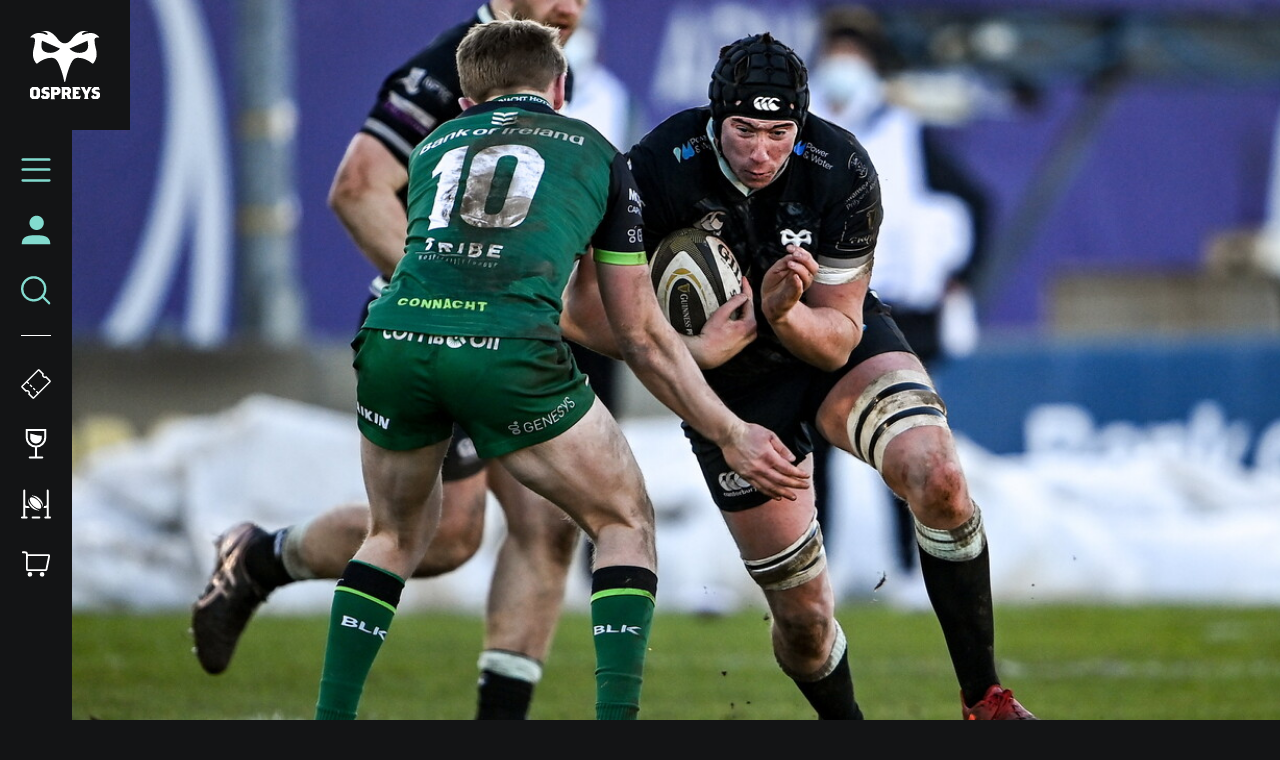

--- FILE ---
content_type: application/javascript
request_url: https://www.ospreysrugby.com/themes/custom/ospreys/js/scripts.bb320e695ad051359870.js?t9efg8
body_size: 11721
content:
(self.webpackChunkclubcast=self.webpackChunkclubcast||[]).push([[81296,6992,50458,77471,35211,99097,64242,74319,52497,45113,20832,55526],{766574:function(e,t,i){"use strict";i(423500);var a=i(78641),r=i(941669),s=i.n(r),n=i(228969);function o(e,t,i){return(t=function(e){var t=function(e,t){if("object"!=typeof e||!e)return e;var i=e[Symbol.toPrimitive];if(void 0!==i){var a=i.call(e,t||"default");if("object"!=typeof a)return a;throw new TypeError("@@toPrimitive must return a primitive value.")}return("string"===t?String:Number)(e)}(e,"string");return"symbol"==typeof t?t:t+""}(t))in e?Object.defineProperty(e,t,{value:i,enumerable:!0,configurable:!0,writable:!0}):e[t]=i,e}new class{constructor(){o(this,"initSlider",(e=>{let t=new a.A(e,{type:"slider",startAt:0,gap:0,perView:3,breakpoints:{1023:{peek:{before:8,after:48},perView:2},767:{peek:{before:8,after:48},perView:2},639:{peek:{before:8,after:32},perView:1}}});t.mount(),s()(e).data("glide",t)})),o(this,"initialize",(()=>{n.z.atLeast(this.carouselDestroySize)||this.buildSliders(),this.handleResize()})),this.carouselDestroySize="large",this.slidersExist=!1,this.initialize()}buildSliders(){let e=s()(".o-fixtures-carousel");Array.from(e).forEach((e=>{this.initSlider(e)})),this.slidersExist=!0}destroySliders(){let e=s()(".o-fixtures-carousel");Array.from(e).forEach((e=>{let t=s()(e).data("glide");t&&t.destroy()})),this.slidersExist=!1}handleResize(){s()(window).on("changed.zf.mediaquery",(()=>{if(n.z.atLeast(this.carouselDestroySize))this.slidersExist&&this.destroySliders();else{if(this.slidersExist)return;this.buildSliders()}}))}};function l(e,t,i){return(t=function(e){var t=function(e,t){if("object"!=typeof e||!e)return e;var i=e[Symbol.toPrimitive];if(void 0!==i){var a=i.call(e,t||"default");if("object"!=typeof a)return a;throw new TypeError("@@toPrimitive must return a primitive value.")}return("string"===t?String:Number)(e)}(e,"string");return"symbol"==typeof t?t:t+""}(t))in e?Object.defineProperty(e,t,{value:i,enumerable:!0,configurable:!0,writable:!0}):e[t]=i,e}new class{constructor(){l(this,"initSlider",(e=>{let t=new a.A(e,{type:"slider",startAt:0,gap:0,perView:4,breakpoints:{1023:{peek:{before:8,after:48},perView:2},767:{peek:{before:8,after:48},perView:2},639:{peek:{before:8,after:32},perView:1}}});t.mount(),s()(e).data("glide",t)})),l(this,"initialize",(()=>{n.z.atLeast(this.carouselDestroySize)||this.buildSliders(),this.handleResize()})),n.z._init(),this.carouselDestroySize="large",this.slidersExist=!1,this.initialize()}buildSliders(){let e=s()(".o-merch__glide"),t=Array.from(s()(".paragraph--type--merchandise-item:not(.glide__slide--clone)"));s()(".o-merch__glide").append('<div class="glide__bullets o-merch__pagination" data-glide-el="controls[nav]"></div>'),t.forEach(((e,t)=>{let i=document.createElement("button");s()(i).addClass("glide__bullet").attr("data-glide-dir","="+t),s()(".o-merch__pagination").append(i)})),Array.from(e).forEach((e=>{this.initSlider(e)})),this.slidersExist=!0}destroySliders(){let e=s()(".o-merch__glide");Array.from(e).forEach((e=>{let t=s()(e).data("glide");t&&t.destroy()})),s()(".o-merch__pagination").remove(),this.slidersExist=!1}handleResize(){s()(window).on("changed.zf.mediaquery",(()=>{if(n.z.atLeast(this.carouselDestroySize))this.slidersExist&&this.destroySliders();else{if(this.slidersExist)return;this.buildSliders()}}))}};function c(e,t,i){return(t=function(e){var t=function(e,t){if("object"!=typeof e||!e)return e;var i=e[Symbol.toPrimitive];if(void 0!==i){var a=i.call(e,t||"default");if("object"!=typeof a)return a;throw new TypeError("@@toPrimitive must return a primitive value.")}return("string"===t?String:Number)(e)}(e,"string");return"symbol"==typeof t?t:t+""}(t))in e?Object.defineProperty(e,t,{value:i,enumerable:!0,configurable:!0,writable:!0}):e[t]=i,e}new class{constructor(){c(this,"initTimer",(()=>{let e=new Date(1e3*s()(".js-match-time").text()).getTime(),t=s()(".js-days"),i=s()(".js-hours"),a=s()(".js-minutes"),r=s()(".js-seconds"),n=setInterval((()=>{let o=(new Date).getTime(),l=e-o,c=Math.floor(l/864e5),d=Math.floor(l%864e5/36e5),u=Math.floor(l%36e5/6e4),v=Math.floor(l%6e4/1e3);t.text(c),i.text(d),a.text(u),r.text(v),l<0&&(clearInterval(n),s()(".js-countdown").addClass("visually-hidden"))}),1e3)})),c(this,"initialize",(()=>{s()(".js-match-time").length&&this.initTimer()})),this.initialize()}};function d(e,t,i){return(t=function(e){var t=function(e,t){if("object"!=typeof e||!e)return e;var i=e[Symbol.toPrimitive];if(void 0!==i){var a=i.call(e,t||"default");if("object"!=typeof a)return a;throw new TypeError("@@toPrimitive must return a primitive value.")}return("string"===t?String:Number)(e)}(e,"string");return"symbol"==typeof t?t:t+""}(t))in e?Object.defineProperty(e,t,{value:i,enumerable:!0,configurable:!0,writable:!0}):e[t]=i,e}class u{constructor(e,t){let i=arguments.length>2&&void 0!==arguments[2]&&arguments[2];d(this,"initSlider",((e,t)=>{let i=new a.A(e,t);i.mount(),s()(e).data("glide",i).css("visibility","visible")})),d(this,"buildSliders",((e,t)=>{let i=s()(e);Array.from(i).forEach((e=>{this.initSlider(e,t)})),this.slidersExist=!0})),d(this,"destroySliders",(e=>{let t=s()(e);Array.from(t).forEach((e=>{let t=s()(e).data("glide");t&&t.destroy()})),this.slidersExist=!1})),d(this,"handleResize",((e,t)=>{s()(window).on("changed.zf.mediaquery",(()=>{if(n.z.atLeast(this.carouselDestroySize))this.slidersExist&&this.destroySliders(e);else{if(this.slidersExist)return;this.buildSliders(e,t)}}))})),d(this,"initialize",((e,t)=>{n.z.atLeast(this.carouselDestroySize)||this.buildSliders(e,t),this.handleResize(e,t)})),n.z._init(),this.destructable=e,this.carouselDestroySize=t,this.slidersExist=i}}function v(e,t,i){return(t=function(e){var t=function(e,t){if("object"!=typeof e||!e)return e;var i=e[Symbol.toPrimitive];if(void 0!==i){var a=i.call(e,t||"default");if("object"!=typeof a)return a;throw new TypeError("@@toPrimitive must return a primitive value.")}return("string"===t?String:Number)(e)}(e,"string");return"symbol"==typeof t?t:t+""}(t))in e?Object.defineProperty(e,t,{value:i,enumerable:!0,configurable:!0,writable:!0}):e[t]=i,e}new class{constructor(){v(this,"initialize",(()=>{new u(!1,null).initialize(".o-homepage-carousel__glide",{type:"slider",startAt:0,perView:1,gap:0})})),this.initialize()}};var p=JSON.parse('{"fps_limit":30,"particles":{"number":{"value":100,"density":{"enable":true,"value_area":350}},"color":{"value":"#FAFAFA"},"shape":{"type":"circle","stroke":{"width":0,"color":"#FAFAFA"},"polygon":{"nb_sides":5},"image":{"src":"img/github.svg","width":100,"height":100}},"opacity":{"value":0.5,"random":false,"anim":{"enable":false,"speed":0.5,"opacity_min":0.1,"sync":false}},"size":{"value":8,"random":true,"anim":{"enable":false,"speed":40,"size_min":0.1,"sync":false}},"line_linked":{"enable":true,"distance":150,"color":"#FAFAFA","opacity":0.5,"width":2},"move":{"enable":true,"speed":1,"direction":"none","random":false,"straight":false,"out_mode":"out","bounce":false,"attract":{"enable":false,"rotateX":600,"rotateY":1200}}},"interactivity":{"detect_on":"canvas","events":{"onhover":{"enable":false,"mode":"repulse"},"onclick":{"enable":false,"mode":"bubble"},"resize":true},"modes":{"grab":{"distance":400,"line_linked":{"opacity":1}},"bubble":{"distance":400,"size":40,"duration":1,"opacity":8,"speed":3},"repulse":{"distance":120,"duration":0.4},"push":{"particles_nb":4},"remove":{"particles_nb":2}}},"retina_detect":true}'),m=JSON.parse('{"fps_limit":30,"particles":{"number":{"value":100,"density":{"enable":true,"value_area":1400}},"color":{"value":"#FAFAFA"},"shape":{"type":"circle","stroke":{"width":0,"color":"#FAFAFA"},"polygon":{"nb_sides":5},"image":{"src":"img/github.svg","width":100,"height":100}},"opacity":{"value":0.5,"random":false,"anim":{"enable":false,"speed":0.5,"opacity_min":0.1,"sync":false}},"size":{"value":8,"random":true,"anim":{"enable":false,"speed":40,"size_min":0.1,"sync":false}},"line_linked":{"enable":true,"distance":150,"color":"#FAFAFA","opacity":0.5,"width":3},"move":{"enable":true,"speed":1,"direction":"none","random":false,"straight":false,"out_mode":"out","bounce":false,"attract":{"enable":false,"rotateX":600,"rotateY":1200}}},"interactivity":{"detect_on":"canvas","events":{"onhover":{"enable":true,"mode":"repulse"},"onclick":{"enable":false,"mode":"bubble"},"resize":true},"modes":{"grab":{"distance":400,"line_linked":{"opacity":1}},"bubble":{"distance":400,"size":40,"duration":1,"opacity":8,"speed":3},"repulse":{"distance":120,"duration":0.4},"push":{"particles_nb":4},"remove":{"particles_nb":2}}},"retina_detect":true}');i(851898);function b(e,t,i){return(t=function(e){var t=function(e,t){if("object"!=typeof e||!e)return e;var i=e[Symbol.toPrimitive];if(void 0!==i){var a=i.call(e,t||"default");if("object"!=typeof a)return a;throw new TypeError("@@toPrimitive must return a primitive value.")}return("string"===t?String:Number)(e)}(e,"string");return"symbol"==typeof t?t:t+""}(t))in e?Object.defineProperty(e,t,{value:i,enumerable:!0,configurable:!0,writable:!0}):e[t]=i,e}new class{constructor(){b(this,"attach",(e=>{s()(".js-particles",e).each(((e,t)=>{let i=s()(t);i.hasClass("js-particles-active")||(i.addClass("js-particles-active"),this.initParticles(i))}))})),b(this,"detach",(e=>{s()(".js-particles-active",e).each(((e,t)=>{let i=s()(t);this.destroyParticles(i)}))})),b(this,"handleIntersection",(e=>{e.forEach((e=>{var t=s()(e.target);e.isIntersecting||e.intersectionRatio>0?t.data("pJS")?t.data("pJS").pJS.fn.vendors.resumepJS():this.startParticles(t):t.data("pJS")&&t.data("pJS").pJS.fn.vendors.pausepJS()}))})),Drupal.behaviors.ospreysParticles=this,this.attach(document.body),this.observer=null}initParticles(e){if(!e.attr("id")){let t="particles-"+Number(Date.now())+"-";t+=Math.random().toString(36).substr(2,8),e.attr("id",t)}this.observer||(this.observer=new IntersectionObserver(this.handleIntersection)),this.observer.observe(e.get(0)),e.is(":visible")&&this.startParticles(e)}destroyParticles(e){this.observer.unobserve(e.get(0)),e.data("pJS").pJS.fn.vendors.destroypJS()}startParticles(e){let t;if("repelled"===e.data("config"))t=m;else t=p;e.data("pJS",window.particlesJS(e.attr("id"),t))}},i(842762),i(377982);function f(e,t,i){return(t=function(e){var t=function(e,t){if("object"!=typeof e||!e)return e;var i=e[Symbol.toPrimitive];if(void 0!==i){var a=i.call(e,t||"default");if("object"!=typeof a)return a;throw new TypeError("@@toPrimitive must return a primitive value.")}return("string"===t?String:Number)(e)}(e,"string");return"symbol"==typeof t?t:t+""}(t))in e?Object.defineProperty(e,t,{value:i,enumerable:!0,configurable:!0,writable:!0}):e[t]=i,e}const h="js--ospreys-overlay",y="js--ospreys-overlay-active",g="js--ospreys-overlay-button";new class{constructor(){f(this,"attach",(e=>{s()(`.${h}`,e).each(((e,t)=>{let i=s()(t);if(i.hasClass(y))return;i.addClass(y);let a=i.find(`.${g}`),r=i.data("media");"video"==r?a.on("click",(()=>{let e=i.find(".js--ospreys-overlay-video").clone().addClass("js--standalonevideo-streamamg").show().wrap("<div />").parent();s().fancybox.open(e,{infobar:!1,toolbar:!0,buttons:["close"],btnTpl:{close:'<button data-fancybox-close class="fancybox-button fancybox-button--close" title="{{CLOSE}}"><svg xmlns="http://www.w3.org/2000/svg" viewBox="0 0 100 100"><polygon points="5,8 8,5 50,47 92,5 95,8 53,50 95,92 92,95 50,53 8,95 5,92 47,50"/><path d="M6.8 9.8l3-3H6.3l42 42c1 1 2.6 1 3.5 0l42-42h-3.5l3 3V6.3l-42 42c-1 1-1 2.6 0 3.5l42 42v-3.5l-3 3h3.5l-42-42c-1-1-2.6-1-3.5 0l-42 42h3.5l-3-3v3.5l42-42c1-1 1-2.6 0-3.5l-42-42C4.5 4 1 7.5 3.2 9.8l42 42v-3.5l-42 42c-1 1-1 2.6 0 3.5l3 3c1 1 2.6 1 3.5 0l42-42h-3.5l42 42c1 1 2.6 1 3.5 0l3-3c1-1 1-2.6 0-3.5l-42-42v3.5l42-42c1-1 1-2.6 0-3.5l-3-3c-1-1-2.6-1-3.5 0l-42 42h3.5l-42-42c-1-1-2.6-1-3.5 0l-3 3C1 8.5 4.5 12 6.8 9.8z"/></svg></button>'},beforeShow(){Drupal.attachBehaviors(e.get(0))},afterClose(){Drupal.detachBehaviors(e.get(0))}})})):"gallery"==r&&a.on("click",(()=>{let e=i.find(".field__item").find("img"),t=[];e.each(((e,i)=>{var a;i=s()(i),t.push({src:i.attr("src"),thumb:(null===(a=i.attr("srcset"))||void 0===a?void 0:a.split(",")[0].split(" ")[0].trim())||i.attr("src"),type:"image",image:{srcset:i.attr("srcset")||""}})})),s().fancybox.open(t,{toolbar:!0,btnTpl:{close:'<button data-fancybox-close class="fancybox-button fancybox-button--close" title="{{CLOSE}}"><svg xmlns="http://www.w3.org/2000/svg" viewBox="0 0 100 100"><polygon points="5,8 8,5 50,47 92,5 95,8 53,50 95,92 92,95 50,53 8,95 5,92 47,50"/><path d="M6.8 9.8l3-3H6.3l42 42c1 1 2.6 1 3.5 0l42-42h-3.5l3 3V6.3l-42 42c-1 1-1 2.6 0 3.5l42 42v-3.5l-3 3h3.5l-42-42c-1-1-2.6-1-3.5 0l-42 42h3.5l-3-3v3.5l42-42c1-1 1-2.6 0-3.5l-42-42C4.5 4 1 7.5 3.2 9.8l42 42v-3.5l-42 42c-1 1-1 2.6 0 3.5l3 3c1 1 2.6 1 3.5 0l42-42h-3.5l42 42c1 1 2.6 1 3.5 0l3-3c1-1 1-2.6 0-3.5l-42-42v3.5l42-42c1-1 1-2.6 0-3.5l-3-3c-1-1-2.6-1-3.5 0l-42 42h3.5l-42-42c-1-1-2.6-1-3.5 0l-3 3C1 8.5 4.5 12 6.8 9.8z"/></svg></button>',arrowRight:'<button data-fancybox-next class="fancybox-button fancybox-button--arrow_right compensate-for-scrollbar" title="Next"><div><svg xmlns="http://www.w3.org/2000/svg" xmlns:xlink="http://www.w3.org/1999/xlink"><g stroke="none" stroke-width="1" fill="none" fill-rule="evenodd" stroke-linecap="round"><g transform="translate(-347.000000, -13.000000)" stroke="#2D2D2C" stroke-width="2"><polyline transform="translate(353.000000, 23.500000) rotate(-90.000000) translate(-353.000000, -23.500000) " points="362 19 353 28 344 19"></polyline></g></g></svg></div></button>',arrowLeft:'<button data-fancybox-prev="" class="fancybox-button fancybox-button--arrow_left" title="Previous" disabled=""><div><svg xmlns="http://www.w3.org/2000/svg" xmlns:xlink="http://www.w3.org/1999/xlink"><g stroke="none" stroke-width="1" fill="none" fill-rule="evenodd" stroke-linecap="round"><g transform="translate(-347.000000, -13.000000)" stroke="#2D2D2C" stroke-width="2"><polyline transform="translate(353.000000, 23.500000) rotate(-90.000000) translate(-353.000000, -23.500000) " points="362 19 353 28 344 19"></polyline></g></g></svg></div></button>'}})}))}))})),f(this,"detach",(e=>{s()(`.${h}.${y}`,e).each(((e,t)=>{s()(t).find(`.${g}`).off("click")}))})),Drupal.behaviors.cardiffHeroMedia=this,this.attach(document.body)}},i(327495);function w(e,t,i){return(t=function(e){var t=function(e,t){if("object"!=typeof e||!e)return e;var i=e[Symbol.toPrimitive];if(void 0!==i){var a=i.call(e,t||"default");if("object"!=typeof a)return a;throw new TypeError("@@toPrimitive must return a primitive value.")}return("string"===t?String:Number)(e)}(e,"string");return"symbol"==typeof t?t:t+""}(t))in e?Object.defineProperty(e,t,{value:i,enumerable:!0,configurable:!0,writable:!0}):e[t]=i,e}new class{constructor(){w(this,"suppressClick",(e=>{n.z.atLeast("large")||(e.returnValue=!1,e.preventDefault(),e.stopPropagation())})),w(this,"updateOffset",(()=>{Drupal.displace&&n.z.atLeast("large")?this.navWrapper.css({top:Drupal.displace.offsets.top,left:Drupal.displace.offsets.left}):this.navWrapper.css({top:"",left:""})})),this.navWrapper=s()(".o-main-navigation"),this.burgerMenu=s()(".o-main-navigation__burger"),this.menuFirstLevel=this.burgerMenu.siblings("ul.menu"),this.menuSecondLevel=this.menuFirstLevel.find(".menu-item--expanded").children("ul.menu"),this.searchIcon=s()(".o-main-navigation__search"),this.searchForm=s()(".o-search"),this.menu=!1,this.search=!1,this.initialize()}showSecondLevel(e){s()(e.target).addClass("submenu--open")}hideSecondLevel(e){s()(e).removeClass("submenu--open")}getParentLink(){s()(".menu-item--expanded").each(((e,t)=>{let i='<a nohref class="go-back">'+s()(t).children("a").text()+"</a>";s()(t).children("ul.menu").prepend(i)}))}goBack(){s()(".go-back").on("click",(e=>{s()(e.target).parent().prev("a").removeClass("submenu--open")}))}showMenu(){this.menuFirstLevel.addClass("menu--open"),this.menuSecondLevel.prev("a").on("click",(e=>{this.suppressClick(e),this.showSecondLevel(e),this.goBack()})),s()("body").addClass("menu-is-open"),this.menu=!0}hideMenu(){this.menuFirstLevel.removeClass("menu--open"),this.hideSecondLevel(this.menuSecondLevel.prev("a")),s()("body").removeClass("menu-is-open"),this.menu=!1}openSearch(){s()("body").addClass("menu-is-open"),this.searchForm.addClass("o-search--open"),this.search=!0}hideSearch(){s()("body").removeClass("menu-is-open"),this.searchForm.removeClass("o-search--open"),this.search=!1}toggleSearch(){this.searchIcon.on("click",(()=>{this.menu&&this.hideMenu(),this.search?this.hideSearch():this.openSearch()}))}toggleMobileMenu(){this.getParentLink(),this.burgerMenu.on("click",(()=>{this.menu?this.hideMenu():(this.showMenu(),this.search&&this.hideSearch())})),this.toggleSearch()}initialize(){s()(window).on("changed.zf.mediaquery",this.updateOffset),s()(document).on("drupalViewportOffsetChange.westbromHeader",this.updateOffset),this.updateOffset(),this.toggleMobileMenu()}};function _(e,t,i){return(t=function(e){var t=function(e,t){if("object"!=typeof e||!e)return e;var i=e[Symbol.toPrimitive];if(void 0!==i){var a=i.call(e,t||"default");if("object"!=typeof a)return a;throw new TypeError("@@toPrimitive must return a primitive value.")}return("string"===t?String:Number)(e)}(e,"string");return"symbol"==typeof t?t:t+""}(t))in e?Object.defineProperty(e,t,{value:i,enumerable:!0,configurable:!0,writable:!0}):e[t]=i,e}new class{constructor(){_(this,"initialize",(()=>{this.scrollThings()})),this.initialize()}scrollThings(){let e=!1,t=s()(".o-main-navigation"),i=s()(".o-main-navigation__logo"),a=s()(".o-main-navigation__scroller");s()(window).on("scroll.ospreysNavigation",(()=>{let r=window.scrollY;r>0?e||(t.addClass("o-main-navigation--minimised"),i.addClass("o-main-navigation__logo--minimised"),a.addClass("o-main-navigation__scroller--hide"),e=!0):0==r&&e&&(t.removeClass("o-main-navigation--minimised"),i.removeClass("o-main-navigation__logo--minimised"),a.removeClass("o-main-navigation__scroller--hide"),e=!1)}))}},i(123792),i(703362),i(962953);var x=i(673383),k=i(750560),S=i(257046),z=i(148100);function j(e,t,i){return(t=function(e){var t=function(e,t){if("object"!=typeof e||!e)return e;var i=e[Symbol.toPrimitive];if(void 0!==i){var a=i.call(e,t||"default");if("object"!=typeof a)return a;throw new TypeError("@@toPrimitive must return a primitive value.")}return("string"===t?String:Number)(e)}(e,"string");return"symbol"==typeof t?t:t+""}(t))in e?Object.defineProperty(e,t,{value:i,enumerable:!0,configurable:!0,writable:!0}):e[t]=i,e}(0,x.kz)("OspreysEventGallery",(0,k.v)((()=>(0,S.H)(Promise.all([i.e(85168),i.e(85918),i.e(17683)]).then(i.bind(i,248596))).pipe((0,z.T)((e=>e.default)))))),(0,x.kz)("OspreysEventPreview",(0,k.v)((()=>(0,S.H)(Promise.all([i.e(85168),i.e(85918),i.e(17683)]).then(i.bind(i,284414))).pipe((0,z.T)((e=>e.default))))));new class{constructor(){j(this,"initSlider",(e=>{let t=new a.A(e,{type:"slider",startAt:0,perView:3,gap:0,breakpoints:{1023:{peek:{before:8,after:48},perView:2},767:{peek:{before:8,after:48},perView:2},639:{peek:{before:8,after:32},perView:1}}});const i=s()(e).parent().find(".glide__arrow--left"),r=s()(e).parent().find(".glide__arrow--right");i.length&&i.on("click",(()=>t.go("<"))),r.length&&r.on("click",(()=>t.go(">"))),t.mount(),s()(e).data("glide",t)})),j(this,"initialize",(()=>{n.z.atLeast(this.carouselDestroySize)||this.buildSliders(),this.handleResize()})),this.carouselDestroySize=null,this.slidersExist=!1,this.initialize()}buildSliders(){let e=s()(".m-video-component__listing-inner");Array.from(e).forEach((e=>{this.initSlider(e)})),this.slidersExist=!0}destroySliders(){let e=s()(".m-video-component__listing-inner");Array.from(e).forEach((e=>{let t=s()(e).data("glide");t&&t.destroy()})),this.slidersExist=!1}handleResize(){s()(window).on("changed.zf.mediaquery",(()=>{if(n.z.atLeast(this.carouselDestroySize))this.slidersExist&&this.destroySliders();else{if(this.slidersExist)return;this.buildSliders()}}))}};function A(e,t,i){return(t=function(e){var t=function(e,t){if("object"!=typeof e||!e)return e;var i=e[Symbol.toPrimitive];if(void 0!==i){var a=i.call(e,t||"default");if("object"!=typeof a)return a;throw new TypeError("@@toPrimitive must return a primitive value.")}return("string"===t?String:Number)(e)}(e,"string");return"symbol"==typeof t?t:t+""}(t))in e?Object.defineProperty(e,t,{value:i,enumerable:!0,configurable:!0,writable:!0}):e[t]=i,e}new class{constructor(){A(this,"initialize",(()=>{var e=s()(".m-live-match-mode-flag__title");setInterval((function(){e.toggleClass("active"),setTimeout((function(){e.toggleClass("active")}),1e3)}),2e3)})),this.initialize()}};var P=i(644922),E=i(173032),C=i.n(E),F=i(1434),M=i(404052);class D{constructor(e){if(C().ospreysCustom.pjdwApiKey){0;var t=!1;(0,x.Ay)("CookieConsent",(e=>e.getObservable())).subscribe((i=>{!t&&i.acceptedCategories.includes("performance")&&(t=!0,(0,M.A)("https://scripts.pumpjackdataworks.com/uk/v2/pjdw-sdk.umd.js").subscribe((()=>{this.init(e,i.acceptedCategories)})))}))}}init(e,t){const i={host:"https://uk.pumpjackdataworks.com/api/sdk/v2"};(0,P.ui)().pjdwdebug&&(i.debug=!0),window.pjdwsdk.init(C().ospreysCustom.pjdwApiKey,i);const a={necessary:!0,preferences:t.includes("functionality"),statistics:t.includes("performance"),marketing:t.includes("advertising"),custom:{social_media:t.includes("social_media")}};window.pjdwsdk.setCookiePermissions(a),e&&window.pjdwsdk.identify(e).then((t=>{t||F.R.getJSON("/api/v2/profile").subscribe((t=>{window.pjdwsdk.createUser({id:e,email:t.email,first_name:t.first_name,last_name:t.last_name})}))})),this._trackInterestingActions()}_trackInterestingActions(){var e,t,i,a,r,s,n,o,l,c,d,u,v,p,m;(null===(e=window.document.querySelector(".view-id-video_listing #edit-field-category-target-id"))||void 0===e||e.addEventListener("change",(e=>{var t;window.pjdwsdk.click(null===(t=e.target[e.target.selectedIndex])||void 0===t?void 0:t.innerText,{category:"Filter Videos"})})),null!==(t=C().clubcastCore.metadata.targeting)&&void 0!==t&&t.news_id)&&window.pjdwsdk.viewed(null===(s=C().clubcastCore.metadata.targeting)||void 0===s?void 0:s.news_title,{category:"News Article",metadata:{article_date:null===(n=C().clubcastCore.metadata.targeting)||void 0===n?void 0:n.news_date,article_type:null===(o=C().clubcastCore.metadata.targeting)||void 0===o?void 0:o.news_category}});null!==(i=C().clubcastCore.metadata.targeting)&&void 0!==i&&i.fixture_id&&window.pjdwsdk.viewed(null===(l=C().clubcastCore.metadata.targeting)||void 0===l?void 0:l.fixture_title,{category:"Past Match Statistics",metadata:{fixture_id:null===(c=C().clubcastCore.metadata.targeting)||void 0===c?void 0:c.fixture_id,fixture_date:null===(d=C().clubcastCore.metadata.targeting)||void 0===d?void 0:d.fixture_date,fixture_tournament:null===(u=C().clubcastCore.metadata.targeting)||void 0===u?void 0:u.fixture_tournament_title}});null!==(a=C().clubcastCore.metadata.targeting)&&void 0!==a&&a.player_id&&window.pjdwsdk.viewed(null===(v=C().clubcastCore.metadata.targeting)||void 0===v?void 0:v.player_title,{category:"Player Stats",metadata:{player_id:null===(p=C().clubcastCore.metadata.targeting)||void 0===p?void 0:p.player_id,player_team:null===(m=C().clubcastCore.metadata.targeting)||void 0===m?void 0:m.player_team_title}});null!==(r=C().path.currentPath)&&void 0!==r&&r.startsWith("players/")&&window.pjdwsdk.viewed(window.document.querySelector(".view-header h1").innerText,{category:"Roster List"});const b=window.document.querySelector("#webform-submission-community-contact-add-form");let f=0;null==b||b.addEventListener("submit",(e=>{2!==f&&(e.preventDefault(),1!==f&&(f=1,window.pjdwsdk.submitted("Contact the Community Team",{category:"Contact Community Team Form",metadata:{"edit-name-first":b.elements["edit-name-first"].value,"edit-name-last":b.elements["edit-name-last"].value,"edit-email-address":b.elements["edit-email-address"].value,"edit-phone":b.elements["edit-phone"].value}}),window.pjdwsdk.identify(b.elements["edit-email-address"].value).then((e=>{if(e)return f=2,void b.submit();window.pjdwsdk.createUser({id:b.elements["edit-email-address"].value,email:b.elements["edit-email-address"].value,first_name:b.elements["edit-name-first"].value,last_name:b.elements["edit-name-last"].value}).then((()=>{f=2,b.submit()}))})),window.setTimeout((()=>{f=2,b.submit()}),500)))}));const h=window.document.querySelector("#signup");let y=0;null==h||h.addEventListener("submit",(e=>{2!==y&&(e.preventDefault(),1!==y&&(y=1,window.pjdwsdk.submitted("Join the Newsletter",{category:"Newsletter Form",metadata:{email:h.elements.email.value,DOB:h.elements.DOB.value,FIRSTNAME:h.elements.FIRSTNAME.value,LASTNAME:h.elements.LASTNAME.value,POSTCODE:h.elements.POSTCODE.value}}),window.pjdwsdk.identify(h.elements.email.value).then((e=>{if(e)return y=2,void h.submit();window.pjdwsdk.createUser({id:h.elements.email.value,email:h.elements.email.value,first_name:h.elements.FIRSTNAME.value,last_name:h.elements.LASTNAME.value}).then((()=>{y=2,h.submit()}))})),window.setTimeout((()=>{y=2,h.submit()}),500)))}))}event(e,t,i){"search"===e&&"submit"===t?window.pjdwsdk.searched(i,{category:"Site-Wide"}):"news"===e&&"category_select"===t?window.pjdwsdk.click(i,{category:"Filter News"}):"fixtures"!==e||"season_select"!==t&&"month_select"!==t?"table"===e&&"season_select"===t&&window.pjdwsdk.click(i,{category:"Filter Standings"}):window.pjdwsdk.click(i,{category:"Filter Fixtures"})}}function T(e,t,i){return(t=function(e){var t=function(e,t){if("object"!=typeof e||!e)return e;var i=e[Symbol.toPrimitive];if(void 0!==i){var a=i.call(e,t||"default");if("object"!=typeof a)return a;throw new TypeError("@@toPrimitive must return a primitive value.")}return("string"===t?String:Number)(e)}(e,"string");return"symbol"==typeof t?t:t+""}(t))in e?Object.defineProperty(e,t,{value:i,enumerable:!0,configurable:!0,writable:!0}):e[t]=i,e}(0,x.kz)("ClubcastDataPJDW",(function(e){return new D(e)}));new class{constructor(){T(this,"initialize",(()=>{new u(!0,"large").initialize(".o-related-news__inner",{type:"slider",startAt:0,gap:0,perView:3,breakpoints:{1023:{peek:{before:8,after:48},perView:2},767:{peek:{before:8,after:48},perView:2},639:{peek:{before:8,after:32},perView:1}}});new u(!0,"large").initialize(".o-latest-news__inner",{type:"slider",startAt:0,gap:0,perView:3,breakpoints:{1023:{peek:{before:8,after:48},perView:2},767:{peek:{before:8,after:48},perView:2},639:{peek:{before:8,after:32},perView:1}}})})),this.initialize()}}},851898:function(){(function(){var e=function(e,a){var r=document.querySelector("#"+e+" > .particles-js-canvas-el"),s=0,n=!1,o=!1;this.pJS={fps_limit:60,canvas:{el:r,w:r.offsetWidth,h:r.offsetHeight},particles:{number:{value:400,density:{enable:!0,value_area:800}},color:{value:"#fff"},shape:{type:"circle",stroke:{width:0,color:"#ff0000"},polygon:{nb_sides:5},image:{src:"",width:100,height:100}},opacity:{value:1,random:!1,anim:{enable:!1,speed:2,opacity_min:0,sync:!1}},size:{value:20,random:!1,anim:{enable:!1,speed:20,size_min:0,sync:!1}},line_linked:{enable:!0,distance:100,color:"#fff",opacity:1,width:1},move:{enable:!0,speed:2,direction:"none",random:!1,straight:!1,out_mode:"out",bounce:!1,attract:{enable:!1,rotateX:3e3,rotateY:3e3}},array:[]},interactivity:{detect_on:"canvas",events:{onhover:{enable:!0,mode:"grab"},onclick:{enable:!0,mode:"push"},resize:!0},modes:{grab:{distance:100,line_linked:{opacity:1}},bubble:{distance:200,size:80,duration:.4},repulse:{distance:200,duration:.4},push:{particles_nb:4},remove:{particles_nb:2}},mouse:{}},retina_detect:!1,fn:{interact:{},modes:{},vendors:{}},tmp:{}};var l=this.pJS;a&&Object.deepExtend(l,a),l.tmp.obj={size_value:l.particles.size.value,size_anim_speed:l.particles.size.anim.speed,move_speed:l.particles.move.speed,line_linked_distance:l.particles.line_linked.distance,line_linked_width:l.particles.line_linked.width,mode_grab_distance:l.interactivity.modes.grab.distance,mode_bubble_distance:l.interactivity.modes.bubble.distance,mode_bubble_size:l.interactivity.modes.bubble.size,mode_repulse_distance:l.interactivity.modes.repulse.distance},l.fn.retinaInit=function(){l.retina_detect&&window.devicePixelRatio>1?(l.canvas.pxratio=window.devicePixelRatio,l.tmp.retina=!0):(l.canvas.pxratio=1,l.tmp.retina=!1),l.canvas.w=l.canvas.el.offsetWidth*l.canvas.pxratio,l.canvas.h=l.canvas.el.offsetHeight*l.canvas.pxratio,l.particles.size.value=l.tmp.obj.size_value*l.canvas.pxratio,l.particles.size.anim.speed=l.tmp.obj.size_anim_speed*l.canvas.pxratio,l.particles.move.speed=l.tmp.obj.move_speed*l.canvas.pxratio,l.particles.line_linked.distance=l.tmp.obj.line_linked_distance*l.canvas.pxratio,l.interactivity.modes.grab.distance=l.tmp.obj.mode_grab_distance*l.canvas.pxratio,l.interactivity.modes.bubble.distance=l.tmp.obj.mode_bubble_distance*l.canvas.pxratio,l.particles.line_linked.width=l.tmp.obj.line_linked_width*l.canvas.pxratio,l.interactivity.modes.bubble.size=l.tmp.obj.mode_bubble_size*l.canvas.pxratio,l.interactivity.modes.repulse.distance=l.tmp.obj.mode_repulse_distance*l.canvas.pxratio},l.fn.canvasInit=function(){l.canvas.ctx=l.canvas.el.getContext("2d")},l.fn.canvasSize=function(){l.canvas.el.width=l.canvas.w,l.canvas.el.height=l.canvas.h,l&&l.interactivity.events.resize&&window.addEventListener("resize",(function(){l.canvas.w=l.canvas.el.offsetWidth,l.canvas.h=l.canvas.el.offsetHeight,l.tmp.retina&&(l.canvas.w*=l.canvas.pxratio,l.canvas.h*=l.canvas.pxratio),l.canvas.el.width=l.canvas.w,l.canvas.el.height=l.canvas.h,l.particles.move.enable||(l.fn.particlesEmpty(),l.fn.particlesCreate(),l.fn.particlesDraw(0),l.fn.vendors.densityAutoParticles()),l.fn.vendors.densityAutoParticles()}))},l.fn.canvasPaint=function(){l.canvas.ctx.fillRect(0,0,l.canvas.w,l.canvas.h)},l.fn.canvasClear=function(){l.canvas.ctx.clearRect(0,0,l.canvas.w,l.canvas.h)},l.fn.particle=function(e,i,a){if(this.radius=(l.particles.size.random?Math.random():1)*l.particles.size.value,l.particles.size.anim.enable&&(this.size_status=!1,this.vs=l.particles.size.anim.speed/100,l.particles.size.anim.sync||(this.vs=this.vs*Math.random())),this.x=a?a.x:Math.random()*l.canvas.w,this.y=a?a.y:Math.random()*l.canvas.h,this.x>l.canvas.w-2*this.radius?this.x=this.x-this.radius:this.x<2*this.radius&&(this.x=this.x+this.radius),this.y>l.canvas.h-2*this.radius?this.y=this.y-this.radius:this.y<2*this.radius&&(this.y=this.y+this.radius),l.particles.move.bounce&&l.fn.vendors.checkOverlap(this,a),this.color={},"object"==typeof e.value)if(e.value instanceof Array){var r=e.value[Math.floor(Math.random()*l.particles.color.value.length)];this.color.rgb=t(r)}else null!=e.value.r&&null!=e.value.g&&null!=e.value.b&&(this.color.rgb={r:e.value.r,g:e.value.g,b:e.value.b}),null!=e.value.h&&null!=e.value.s&&null!=e.value.l&&(this.color.hsl={h:e.value.h,s:e.value.s,l:e.value.l});else"random"==e.value?this.color.rgb={r:Math.floor(256*Math.random())+0,g:Math.floor(256*Math.random())+0,b:Math.floor(256*Math.random())+0}:"string"==typeof e.value&&(this.color=e,this.color.rgb=t(this.color.value));this.opacity=(l.particles.opacity.random?Math.random():1)*l.particles.opacity.value,l.particles.opacity.anim.enable&&(this.opacity_status=!1,this.vo=l.particles.opacity.anim.speed/100,l.particles.opacity.anim.sync||(this.vo=this.vo*Math.random()));var s={};switch(l.particles.move.direction){case"top":s={x:0,y:-1};break;case"top-right":s={x:.5,y:-.5};break;case"right":s={x:1,y:-0};break;case"bottom-right":s={x:.5,y:.5};break;case"bottom":s={x:0,y:1};break;case"bottom-left":s={x:-.5,y:1};break;case"left":s={x:-1,y:0};break;case"top-left":s={x:-.5,y:-.5};break;default:s={x:0,y:0}}l.particles.move.straight?(this.vx=s.x,this.vy=s.y,l.particles.move.random&&(this.vx=this.vx*Math.random(),this.vy=this.vy*Math.random())):(this.vx=s.x+Math.random()-.5,this.vy=s.y+Math.random()-.5),this.vx_i=this.vx,this.vy_i=this.vy;var n=l.particles.shape.type;if("object"==typeof n){if(n instanceof Array){var o=n[Math.floor(Math.random()*n.length)];this.shape=o}}else this.shape=n;if("image"==this.shape){var c=l.particles.shape;this.img={src:c.image.src,ratio:c.image.width/c.image.height},this.img.ratio||(this.img.ratio=1),"svg"==l.tmp.img_type&&null!=l.tmp.source_svg&&(l.fn.vendors.createSvgImg(this),l.tmp.pushing&&(this.img.loaded=!1))}},l.fn.particle.prototype.draw=function(){var e=this;if(null!=e.radius_bubble)var t=e.radius_bubble;else t=e.radius;if(null!=e.opacity_bubble)var i=e.opacity_bubble;else i=e.opacity;if(e.color.rgb)var a="rgba("+e.color.rgb.r+","+e.color.rgb.g+","+e.color.rgb.b+","+i+")";else a="hsla("+e.color.hsl.h+","+e.color.hsl.s+"%,"+e.color.hsl.l+"%,"+i+")";switch(l.canvas.ctx.fillStyle=a,l.canvas.ctx.beginPath(),e.shape){case"circle":l.canvas.ctx.arc(e.x,e.y,t,0,2*Math.PI,!1);break;case"edge":l.canvas.ctx.rect(e.x-t,e.y-t,2*t,2*t);break;case"triangle":l.fn.vendors.drawShape(l.canvas.ctx,e.x-t,e.y+t/1.66,2*t,3,2);break;case"polygon":l.fn.vendors.drawShape(l.canvas.ctx,e.x-t/(l.particles.shape.polygon.nb_sides/3.5),e.y-t/.76,2.66*t/(l.particles.shape.polygon.nb_sides/3),l.particles.shape.polygon.nb_sides,1);break;case"star":l.fn.vendors.drawShape(l.canvas.ctx,e.x-2*t/(l.particles.shape.polygon.nb_sides/4),e.y-t/1.52,2*t*2.66/(l.particles.shape.polygon.nb_sides/3),l.particles.shape.polygon.nb_sides,2);break;case"image":if("svg"==l.tmp.img_type)var r=e.img.obj;else r=l.tmp.img_obj;r&&l.canvas.ctx.drawImage(r,e.x-t,e.y-t,2*t,2*t/e.img.ratio)}l.canvas.ctx.closePath(),l.particles.shape.stroke.width>0&&(l.canvas.ctx.strokeStyle=l.particles.shape.stroke.color,l.canvas.ctx.lineWidth=l.particles.shape.stroke.width,l.canvas.ctx.stroke()),l.canvas.ctx.fill()},l.fn.particlesCreate=function(){for(var e=0;e<l.particles.number.value;e++)l.particles.array.push(new l.fn.particle(l.particles.color,l.particles.opacity.value))},l.fn.particlesUpdate=function(e){for(var t=0;t<l.particles.array.length;t++){var a=l.particles.array[t];if(l.particles.move.enable){var r=l.particles.move.speed/10;a.x+=a.vx*r*e,a.y+=a.vy*r*e}if(l.particles.opacity.anim.enable&&(1==a.opacity_status?(a.opacity>=l.particles.opacity.value&&(a.opacity_status=!1),a.opacity+=a.vo):(a.opacity<=l.particles.opacity.anim.opacity_min&&(a.opacity_status=!0),a.opacity-=a.vo),a.opacity<0&&(a.opacity=0)),l.particles.size.anim.enable&&(1==a.size_status?(a.radius>=l.particles.size.value&&(a.size_status=!1),a.radius+=a.vs):(a.radius<=l.particles.size.anim.size_min&&(a.size_status=!0),a.radius-=a.vs),a.radius<0&&(a.radius=0)),"bounce"==l.particles.move.out_mode)var s={x_left:a.radius,x_right:l.canvas.w,y_top:a.radius,y_bottom:l.canvas.h};else s={x_left:-a.radius,x_right:l.canvas.w+a.radius,y_top:-a.radius,y_bottom:l.canvas.h+a.radius};if(a.x-a.radius>l.canvas.w?(a.x=s.x_left,a.y=Math.random()*l.canvas.h):a.x+a.radius<0&&(a.x=s.x_right,a.y=Math.random()*l.canvas.h),a.y-a.radius>l.canvas.h?(a.y=s.y_top,a.x=Math.random()*l.canvas.w):a.y+a.radius<0&&(a.y=s.y_bottom,a.x=Math.random()*l.canvas.w),"bounce"===l.particles.move.out_mode)(a.x+a.radius>l.canvas.w||a.x-a.radius<0)&&(a.vx=-a.vx),(a.y+a.radius>l.canvas.h||a.y-a.radius<0)&&(a.vy=-a.vy);if(i("grab",l.interactivity.events.onhover.mode)&&l.fn.modes.grabParticle(a),(i("bubble",l.interactivity.events.onhover.mode)||i("bubble",l.interactivity.events.onclick.mode))&&l.fn.modes.bubbleParticle(a),(i("repulse",l.interactivity.events.onhover.mode)||i("repulse",l.interactivity.events.onclick.mode))&&l.fn.modes.repulseParticle(a),l.particles.line_linked.enable||l.particles.move.attract.enable)for(var n=t+1;n<l.particles.array.length;n++){var o=l.particles.array[n];l.particles.line_linked.enable&&l.fn.interact.linkParticles(a,o),l.particles.move.attract.enable&&l.fn.interact.attractParticles(a,o),l.particles.move.bounce&&l.fn.interact.bounceParticles(a,o)}}},l.fn.particlesDraw=function(e){l.canvas.ctx.clearRect(0,0,l.canvas.w,l.canvas.h),l.fn.particlesUpdate(e);for(var t=0;t<l.particles.array.length;t++){l.particles.array[t].draw()}},l.fn.particlesEmpty=function(){l.particles.array=[]},l.fn.particlesRefresh=function(){cancelRequestAnimFrame(l.fn.checkAnimFrame),cancelRequestAnimFrame(l.fn.drawAnimFrame),l.tmp.source_svg=void 0,l.tmp.img_obj=void 0,l.tmp.count_svg=0,l.fn.particlesEmpty(),l.fn.canvasClear(),l.fn.vendors.start()},l.fn.interact.linkParticles=function(e,t){var i=e.x-t.x,a=e.y-t.y,r=Math.sqrt(i*i+a*a);if(r<=l.particles.line_linked.distance){var s=l.particles.line_linked.opacity-r/(1/l.particles.line_linked.opacity)/l.particles.line_linked.distance;if(s>0){var n=l.particles.line_linked.color_rgb_line;l.canvas.ctx.strokeStyle="rgba("+n.r+","+n.g+","+n.b+","+s+")",l.canvas.ctx.lineWidth=l.particles.line_linked.width,l.canvas.ctx.beginPath(),l.canvas.ctx.moveTo(e.x,e.y),l.canvas.ctx.lineTo(t.x,t.y),l.canvas.ctx.stroke(),l.canvas.ctx.closePath()}}},l.fn.interact.attractParticles=function(e,t){var i=e.x-t.x,a=e.y-t.y;if(Math.sqrt(i*i+a*a)<=l.particles.line_linked.distance){var r=i/(1e3*l.particles.move.attract.rotateX),s=a/(1e3*l.particles.move.attract.rotateY);e.vx-=r,e.vy-=s,t.vx+=r,t.vy+=s}},l.fn.interact.bounceParticles=function(e,t){var i=e.x-t.x,a=e.y-t.y;Math.sqrt(i*i+a*a)<=e.radius+t.radius&&(e.vx=-e.vx,e.vy=-e.vy,t.vx=-t.vx,t.vy=-t.vy)},l.fn.modes.pushParticles=function(e,t){l.tmp.pushing=!0;for(var i=0;i<e;i++)l.particles.array.push(new l.fn.particle(l.particles.color,l.particles.opacity.value,{x:t?t.pos_x:Math.random()*l.canvas.w,y:t?t.pos_y:Math.random()*l.canvas.h})),i==e-1&&(l.particles.move.enable||l.fn.particlesDraw(0),l.tmp.pushing=!1)},l.fn.modes.removeParticles=function(e){l.particles.array.splice(0,e),l.particles.move.enable||l.fn.particlesDraw(0)},l.fn.modes.bubbleParticle=function(e){if(l.interactivity.events.onhover.enable&&i("bubble",l.interactivity.events.onhover.mode)){var t=e.x-l.interactivity.mouse.pos_x,a=e.y-l.interactivity.mouse.pos_y,r=1-(d=Math.sqrt(t*t+a*a))/l.interactivity.modes.bubble.distance;function s(){e.opacity_bubble=e.opacity,e.radius_bubble=e.radius}if(d<=l.interactivity.modes.bubble.distance){if(r>=0&&"mousemove"==l.interactivity.status){if(l.interactivity.modes.bubble.size!=l.particles.size.value)if(l.interactivity.modes.bubble.size>l.particles.size.value){(o=e.radius+l.interactivity.modes.bubble.size*r)>=0&&(e.radius_bubble=o)}else{var n=e.radius-l.interactivity.modes.bubble.size,o=e.radius-n*r;e.radius_bubble=o>0?o:0}var c;if(l.interactivity.modes.bubble.opacity!=l.particles.opacity.value)if(l.interactivity.modes.bubble.opacity>l.particles.opacity.value)(c=l.interactivity.modes.bubble.opacity*r)>e.opacity&&c<=l.interactivity.modes.bubble.opacity&&(e.opacity_bubble=c);else(c=e.opacity-(l.particles.opacity.value-l.interactivity.modes.bubble.opacity)*r)<e.opacity&&c>=l.interactivity.modes.bubble.opacity&&(e.opacity_bubble=c)}}else s();"mouseleave"==l.interactivity.status&&s()}else if(l.interactivity.events.onclick.enable&&i("bubble",l.interactivity.events.onclick.mode)){if(l.tmp.bubble_clicking){t=e.x-l.interactivity.mouse.click_pos_x,a=e.y-l.interactivity.mouse.click_pos_y;var d=Math.sqrt(t*t+a*a),u=((new Date).getTime()-l.interactivity.mouse.click_time)/1e3;u>l.interactivity.modes.bubble.duration&&(l.tmp.bubble_duration_end=!0),u>2*l.interactivity.modes.bubble.duration&&(l.tmp.bubble_clicking=!1,l.tmp.bubble_duration_end=!1)}function v(t,i,a,r,s){if(t!=i)if(l.tmp.bubble_duration_end)null!=a&&(o=t+(t-(r-u*(r-t)/l.interactivity.modes.bubble.duration)),"size"==s&&(e.radius_bubble=o),"opacity"==s&&(e.opacity_bubble=o));else if(d<=l.interactivity.modes.bubble.distance){if(null!=a)var n=a;else n=r;if(n!=t){var o=r-u*(r-t)/l.interactivity.modes.bubble.duration;"size"==s&&(e.radius_bubble=o),"opacity"==s&&(e.opacity_bubble=o)}}else"size"==s&&(e.radius_bubble=void 0),"opacity"==s&&(e.opacity_bubble=void 0)}l.tmp.bubble_clicking&&(v(l.interactivity.modes.bubble.size,l.particles.size.value,e.radius_bubble,e.radius,"size"),v(l.interactivity.modes.bubble.opacity,l.particles.opacity.value,e.opacity_bubble,e.opacity,"opacity"))}},l.fn.modes.repulseParticle=function(e){if(l.interactivity.events.onhover.enable&&i("repulse",l.interactivity.events.onhover.mode)&&"mousemove"==l.interactivity.status){var t=e.x-l.interactivity.mouse.pos_x,a=e.y-l.interactivity.mouse.pos_y,r=Math.sqrt(t*t+a*a),s={x:t/r,y:a/r},n=l.interactivity.modes.repulse.distance,o=(m=1/n*(-1*Math.pow(r/n,2)+1)*n*100,b=0,f=50,Math.min(Math.max(m,b),f)),c={x:e.x+s.x*o,y:e.y+s.y*o};"bounce"==l.particles.move.out_mode?(c.x-e.radius>0&&c.x+e.radius<l.canvas.w&&(e.x=c.x),c.y-e.radius>0&&c.y+e.radius<l.canvas.h&&(e.y=c.y)):(e.x=c.x,e.y=c.y)}else if(l.interactivity.events.onclick.enable&&i("repulse",l.interactivity.events.onclick.mode))if(l.tmp.repulse_finish||(l.tmp.repulse_count++,l.tmp.repulse_count==l.particles.array.length&&(l.tmp.repulse_finish=!0)),l.tmp.repulse_clicking){n=Math.pow(l.interactivity.modes.repulse.distance/6,3);var d=l.interactivity.mouse.click_pos_x-e.x,u=l.interactivity.mouse.click_pos_y-e.y,v=d*d+u*u,p=-n/v*1;v<=n&&function(){var t=Math.atan2(u,d);if(e.vx=p*Math.cos(t),e.vy=p*Math.sin(t),"bounce"==l.particles.move.out_mode){var i={x:e.x+e.vx,y:e.y+e.vy};(i.x+e.radius>l.canvas.w||i.x-e.radius<0)&&(e.vx=-e.vx),(i.y+e.radius>l.canvas.h||i.y-e.radius<0)&&(e.vy=-e.vy)}}()}else 0==l.tmp.repulse_clicking&&(e.vx=e.vx_i,e.vy=e.vy_i);var m,b,f},l.fn.modes.grabParticle=function(e){if(l.interactivity.events.onhover.enable&&"mousemove"==l.interactivity.status){var t=e.x-l.interactivity.mouse.pos_x,i=e.y-l.interactivity.mouse.pos_y,a=Math.sqrt(t*t+i*i);if(a<=l.interactivity.modes.grab.distance){var r=l.interactivity.modes.grab.line_linked.opacity-a/(1/l.interactivity.modes.grab.line_linked.opacity)/l.interactivity.modes.grab.distance;if(r>0){var s=l.particles.line_linked.color_rgb_line;l.canvas.ctx.strokeStyle="rgba("+s.r+","+s.g+","+s.b+","+r+")",l.canvas.ctx.lineWidth=l.particles.line_linked.width,l.canvas.ctx.beginPath(),l.canvas.ctx.moveTo(e.x,e.y),l.canvas.ctx.lineTo(l.interactivity.mouse.pos_x,l.interactivity.mouse.pos_y),l.canvas.ctx.stroke(),l.canvas.ctx.closePath()}}}},l.fn.vendors.eventsListeners=function(){"window"==l.interactivity.detect_on?l.interactivity.el=window:l.interactivity.el=l.canvas.el,(l.interactivity.events.onhover.enable||l.interactivity.events.onclick.enable)&&(l.interactivity.el.addEventListener("mousemove",(function(e){if(l.interactivity.el==window)var t=e.clientX,i=e.clientY;else t=e.offsetX||e.clientX,i=e.offsetY||e.clientY;l.interactivity.mouse.pos_x=t,l.interactivity.mouse.pos_y=i,l.tmp.retina&&(l.interactivity.mouse.pos_x*=l.canvas.pxratio,l.interactivity.mouse.pos_y*=l.canvas.pxratio),l.interactivity.status="mousemove"})),l.interactivity.el.addEventListener("mouseleave",(function(e){l.interactivity.mouse.pos_x=null,l.interactivity.mouse.pos_y=null,l.interactivity.status="mouseleave"}))),l.interactivity.events.onclick.enable&&l.interactivity.el.addEventListener("click",(function(){if(l.interactivity.mouse.click_pos_x=l.interactivity.mouse.pos_x,l.interactivity.mouse.click_pos_y=l.interactivity.mouse.pos_y,l.interactivity.mouse.click_time=(new Date).getTime(),l.interactivity.events.onclick.enable)switch(l.interactivity.events.onclick.mode){case"push":l.particles.move.enable||1==l.interactivity.modes.push.particles_nb?l.fn.modes.pushParticles(l.interactivity.modes.push.particles_nb,l.interactivity.mouse):l.interactivity.modes.push.particles_nb>1&&l.fn.modes.pushParticles(l.interactivity.modes.push.particles_nb);break;case"remove":l.fn.modes.removeParticles(l.interactivity.modes.remove.particles_nb);break;case"bubble":l.tmp.bubble_clicking=!0;break;case"repulse":l.tmp.repulse_clicking=!0,l.tmp.repulse_count=0,l.tmp.repulse_finish=!1,setTimeout((function(){l.tmp.repulse_clicking=!1}),1e3*l.interactivity.modes.repulse.duration)}}))},l.fn.vendors.densityAutoParticles=function(){if(l.particles.number.density.enable){var e=l.canvas.el.width*l.canvas.el.height/1e3;l.tmp.retina&&(e/=2*l.canvas.pxratio);var t=e*l.particles.number.value/l.particles.number.density.value_area,i=l.particles.array.length-t;i<0?l.fn.modes.pushParticles(Math.abs(i)):l.fn.modes.removeParticles(i)}},l.fn.vendors.checkOverlap=function(e,t){for(var i=0;i<l.particles.array.length;i++){var a=l.particles.array[i],r=e.x-a.x,s=e.y-a.y;Math.sqrt(r*r+s*s)<=e.radius+a.radius&&(e.x=t?t.x:Math.random()*l.canvas.w,e.y=t?t.y:Math.random()*l.canvas.h,l.fn.vendors.checkOverlap(e))}},l.fn.vendors.createSvgImg=function(e){var t=l.tmp.source_svg.replace(/#([0-9A-F]{3,6})/gi,(function(t,i,a,r){if(e.color.rgb)var s="rgba("+e.color.rgb.r+","+e.color.rgb.g+","+e.color.rgb.b+","+e.opacity+")";else s="hsla("+e.color.hsl.h+","+e.color.hsl.s+"%,"+e.color.hsl.l+"%,"+e.opacity+")";return s})),i=new Blob([t],{type:"image/svg+xml;charset=utf-8"}),a=window.URL||window.webkitURL||window,r=a.createObjectURL(i),s=new Image;s.addEventListener("load",(function(){e.img.obj=s,e.img.loaded=!0,a.revokeObjectURL(r),l.tmp.count_svg++})),s.src=r},l.fn.vendors.destroypJS=function(){cancelRequestAnimFrame(l.fn.drawAnimFrame),r.remove();var e=[];pJSDom.forEach((function(t){t!==l&&e.push(t)})),pJSDom=e},l.fn.vendors.pausepJS=function(){o=!0,cancelRequestAnimFrame(l.fn.drawAnimFrame)},l.fn.vendors.resumepJS=function(){o=!1,n||(s=performance.now(),l.fn.vendors.draw(0))},l.fn.vendors.drawShape=function(e,t,i,a,r,s){var n=r*s,o=r/s,l=180*(o-2)/o,c=Math.PI-Math.PI*l/180;e.save(),e.beginPath(),e.translate(t,i),e.moveTo(0,0);for(var d=0;d<n;d++)e.lineTo(a,0),e.translate(a,0),e.rotate(c);e.fill(),e.restore()},l.fn.vendors.exportImg=function(){window.open(l.canvas.el.toDataURL("image/png"),"_blank")},l.fn.vendors.loadImg=function(e){if(l.tmp.img_error=void 0,""!=l.particles.shape.image.src)if("svg"==e){var t=new XMLHttpRequest;t.open("GET",l.particles.shape.image.src),t.onreadystatechange=function(e){4==t.readyState&&(200==t.status?(l.tmp.source_svg=e.currentTarget.response,l.fn.vendors.checkBeforeDraw()):(console.log("Error pJS - Image not found"),l.tmp.img_error=!0))},t.send()}else{var i=new Image;i.addEventListener("load",(function(){l.tmp.img_obj=i,l.fn.vendors.checkBeforeDraw()})),i.src=l.particles.shape.image.src}else console.log("Error pJS - No image.src"),l.tmp.img_error=!0},l.fn.vendors.draw=function(e){var t=l.fps_limit;e<s+1e3/t?requestAnimFrame(l.fn.vendors.draw):(delta=e-s,s=e,"image"==l.particles.shape.type?"svg"==l.tmp.img_type?l.tmp.count_svg>=l.particles.number.value?(l.fn.particlesDraw(delta),l.particles.move.enable?l.fn.drawAnimFrame=requestAnimFrame(l.fn.vendors.draw):cancelRequestAnimFrame(l.fn.drawAnimFrame)):l.tmp.img_error||(l.fn.drawAnimFrame=requestAnimFrame(l.fn.vendors.draw)):null!=l.tmp.img_obj?(l.fn.particlesDraw(delta),l.particles.move.enable?l.fn.drawAnimFrame=requestAnimFrame(l.fn.vendors.draw):cancelRequestAnimFrame(l.fn.drawAnimFrame)):l.tmp.img_error||(l.fn.drawAnimFrame=requestAnimFrame(l.fn.vendors.draw)):(l.fn.particlesDraw(delta),l.particles.move.enable?l.fn.drawAnimFrame=requestAnimFrame(l.fn.vendors.draw):cancelRequestAnimFrame(l.fn.drawAnimFrame)))},l.fn.vendors.checkBeforeDraw=function(){"image"==l.particles.shape.type?"svg"==l.tmp.img_type&&null==l.tmp.source_svg?l.tmp.checkAnimFrame=requestAnimFrame(check):(cancelRequestAnimFrame(l.tmp.checkAnimFrame),l.tmp.img_error||(l.fn.vendors.init(),l.fn.vendors.draw())):(l.fn.vendors.init(),l.fn.vendors.draw(0))},l.fn.vendors.init=function(){l.fn.retinaInit(),l.fn.canvasInit(),l.fn.canvasSize(),l.fn.canvasPaint(),l.fn.particlesCreate(),l.fn.vendors.densityAutoParticles(),l.particles.line_linked.color_rgb_line=t(l.particles.line_linked.color)},l.fn.vendors.start=function(){i("image",l.particles.shape.type)?(l.tmp.img_type=l.particles.shape.image.src.substr(l.particles.shape.image.src.length-3),l.fn.vendors.loadImg(l.tmp.img_type)):l.fn.vendors.checkBeforeDraw()},l.fn.vendors.eventsListeners(),l.fn.vendors.start(),document.addEventListener("visibilitychange",(function(){document.hidden?(n=!0,cancelRequestAnimFrame(l.fn.drawAnimFrame)):(n=!1,o||(s=performance.now(),l.fn.vendors.draw(0)))}),!1)};function t(e){e=e.replace(/^#?([a-f\d])([a-f\d])([a-f\d])$/i,(function(e,t,i,a){return t+t+i+i+a+a}));var t=/^#?([a-f\d]{2})([a-f\d]{2})([a-f\d]{2})$/i.exec(e);return t?{r:parseInt(t[1],16),g:parseInt(t[2],16),b:parseInt(t[3],16)}:null}function i(e,t){return t.indexOf(e)>-1}Object.deepExtend=function(e,t){for(var i in t)t[i]&&t[i].constructor&&t[i].constructor===Object?(e[i]=e[i]||{},arguments.callee(e[i],t[i])):e[i]=t[i];return e},window.requestAnimFrame=window.requestAnimationFrame||window.webkitRequestAnimationFrame||window.mozRequestAnimationFrame||window.oRequestAnimationFrame||window.msRequestAnimationFrame||function(e){window.setTimeout(e,1e3/60)},window.cancelRequestAnimFrame=window.cancelAnimationFrame||window.webkitCancelRequestAnimationFrame||window.mozCancelRequestAnimationFrame||window.oCancelRequestAnimationFrame||window.msCancelRequestAnimationFrame||clearTimeout,window.pJSDom=[],window.particlesJS=function(t,i){"string"!=typeof t&&(i=t,t="particles-js"),t||(t="particles-js");var a=document.getElementById(t),r="particles-js-canvas-el",s=a.getElementsByClassName(r);if(s.length)for(;s.length>0;)a.removeChild(s[0]);var n=document.createElement("canvas");if(n.className=r,n.style.width="100%",n.style.height="100%",null!=document.getElementById(t).appendChild(n)){var o=new e(t,i);return pJSDom.push(o),o}return null},window.particlesJS.load=function(e,t,i){var a=new XMLHttpRequest;a.open("GET",t),a.onreadystatechange=function(t){if(4==a.readyState)if(200==a.status){var r=JSON.parse(t.currentTarget.response);window.particlesJS(e,r),i&&i()}else console.log("Error pJS - XMLHttpRequest status: "+a.status),console.log("Error pJS - File config not found")},a.send()}}).call()},173032:function(e){"use strict";e.exports=drupalSettings},941669:function(e){"use strict";e.exports=jQuery}},function(e){var t=function(t){return e(e.s=t)};e.O(0,[85168,2494],(function(){return t(695127),t(326103),t(766574)}));e.O()}]);
//# sourceMappingURL=scripts.bb320e695ad051359870.js.map